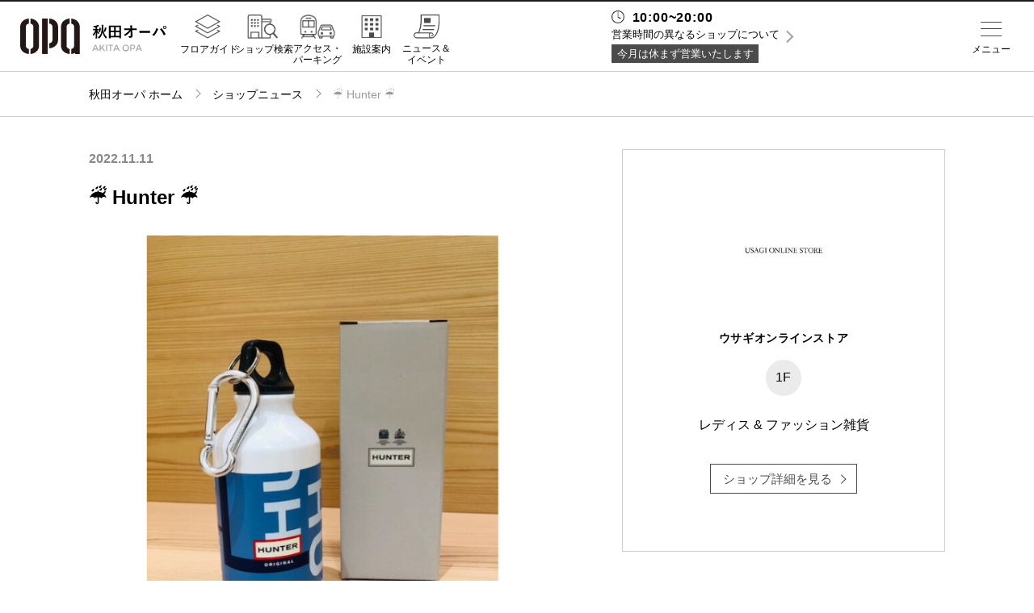

--- FILE ---
content_type: text/html; charset=UTF-8
request_url: https://www.opa-club.com/akita/shop/2233/news/153630
body_size: 58551
content:
<!DOCTYPE html>
<html lang="ja">
<head data-sv="41">
    <meta charset="utf-8">
<meta http-equiv="X-UA-Compatible" content="IE=edge">
<meta name="viewport"
      content="width=device-width,initial-scale=1.0,minimum-scale=1.0,maximum-scale=1.0,user-scalable=no">
<meta name="description" content="秋田オーパのホームページ。秋田オーパのショップのご紹介や各種イベント情報などがご覧いただけます。">
<meta property="og:title" content="秋田オーパ">
<meta property="og:description" content="秋田オーパのホームページ。秋田オーパのショップのご紹介や各種イベント情報などがご覧いただけます。">
<meta property="og:url" content="https://www.opa-club.com/akita">
<meta property="og:locale" content="ja_JP">
<meta property="og:type" content="website">
<meta property="og:site_name" content="オーパ">

<!-- CSRF Token -->
<meta name="csrf-token" content="WbtVVjF3q3KTC224EE6hfKZ97dHd4TFS5Mw0NlNZ">

    <title>☔️ Hunter ☔️ -ショップニュース：秋田オーパ-</title>

    <!-- Global site tag (gtag.js) - Google Analytics -->
<script async src="https://www.googletagmanager.com/gtag/js?id=UA-120130566-3"></script>
<script>
    window.dataLayer = window.dataLayer || [];
    function gtag(){dataLayer.push(arguments);}
    gtag('js', new Date());

    gtag('config', 'UA-120130566-3');
</script>    <link href="https://www.opa-club.com/akita/shop/2233/news/153630" rel="canonical">
<link rel="icon" href="https://www.opa-club.com/_assets/favicon/opa/favicon.ico" type="image/x-icon">
<link rel="apple-touch-icon" href="https://www.opa-club.com/_assets/favicon/opa/apple-touch-icon.png" />
<link rel="stylesheet" href="https://cdnjs.cloudflare.com/ajax/libs/normalize/8.0.0/normalize.min.css">
<link rel="stylesheet" href="/_assets/css/jquery.fs.zoomer.css">
<link rel="stylesheet" href="/_vendor/jq-slick/slick.css?date=1745825401">
<link rel="stylesheet" href="/_assets/css/common.css?date=1763005235">
<link rel="stylesheet" href="https://www.opa-club.com/_assets/css/opa.css?date=20260201015257">
<link rel="stylesheet" href="/_assets/css/lower.css?date=1763005235">
<link rel="stylesheet" href="/_assets/css/general.css?date=1745825400">
<link rel="stylesheet" href="/_vendor/colorBox/colorbox.css?date=1745825401">
<link rel="stylesheet" href="/_assets/css/custom_colorbox.css?date=1745825400">
<link rel="stylesheet" href="https://fonts.googleapis.com/css?family=Montserrat:400,700">
<!-- jQuery -->
<script src="//code.jquery.com/jquery-2.2.4.min.js" integrity="sha256-BbhdlvQf/xTY9gja0Dq3HiwQF8LaCRTXxZKRutelT44="
        crossorigin="anonymous"></script>
<!-- slick -->
<script src="https://cdnjs.cloudflare.com/ajax/libs/slick-carousel/1.9.0/slick.min.js" type="text/javascript"></script>
<!-- zoomer -->
<script src="/_assets/js/jquery.fs.zoomer.js" type="text/javascript"></script>
<!--[if lt IE 9]>
<script src="//cdnjs.cloudflare.com/ajax/libs/html5shiv/3.7.2/html5shiv.min.js"></script>
<script src="//cdnjs.cloudflare.com/ajax/libs/respond.js/1.4.2/respond.min.js"></script>
<![endif]-->
<!-- googleAnalytics code -->
<script type="text/javascript">
</script>
        
    </head>
<body id="top" >

    
            <div class="header-fixed">
    <header class="global">
            <h1><a href="https://www.opa-club.com/akita"><img src="https://www.opa-club.com/_assets/img/akita/logo.svg" alt="秋田オーパ"></a></h1>
            <nav class="header-nav">
                <ul class="global-nav pc">
                    <li class="item one-5 m-floor"><a href="https://www.opa-club.com/akita/floorguide" class="link"><label>フロアガイド</label></a></li>
                    <li class="item one-5 m-search"><a href="https://www.opa-club.com/akita/search" class="link"><label>ショップ検索</label></a></li>
                    <li class="item one-5 m-access"><a href="https://www.opa-club.com/akita/access" class="link"><label>アクセス・<br>パーキング</label></a></li>
                    <li class="item one-5 m-facility"><a href="https://www.opa-club.com/akita/facility" class="link"><label>施設案内</label></a></li>
                    <li class="item one-5 m-news"><a href="https://www.opa-club.com/akita/news-event" class="link"><label>ニュース＆<br>イベント</label></a></li>
                </ul>
            </nav>

    </header>
</div>

<!-- sns icon svg setting -->
<svg class="setting" xmlns="http://www.w3.org/2000/svg">
    <symbol id="i-fb" viewBox="0 0 14.11 30.56"><path d="M3.2,30.56H9.36V15.15h4.29L14.11,10H9.36V7.05c0-1.22.24-1.7,1.42-1.7h3.33V0H9.85C5.27,0,3.2,2,3.2,5.88V10H0v5.22H3.2Z"/></symbol>
</svg>
<svg class="setting" xmlns="http://www.w3.org/2000/svg">
    <symbol id="i-tw" viewBox="0 0 29.55 24.01"><path d="M0,21.29A17.16,17.16,0,0,0,9.29,24c11.25,0,17.61-9.51,17.23-18a12.29,12.29,0,0,0,3-3.14,12.11,12.11,0,0,1-3.48,1A6.07,6.07,0,0,0,28.73.44a12.15,12.15,0,0,1-3.85,1.47A6.07,6.07,0,0,0,14.55,7.44,17.2,17.2,0,0,1,2.06,1.11,6.07,6.07,0,0,0,3.93,9.2a6,6,0,0,1-2.75-.76,6.07,6.07,0,0,0,4.86,6,6.07,6.07,0,0,1-2.74.1A6.07,6.07,0,0,0,9,18.78,12.18,12.18,0,0,1,0,21.29Z"/></symbol>
</svg>
<svg class="setting" xmlns="http://www.w3.org/2000/svg">
    <symbol id="i-insta" viewBox="0 0 30.41 30.41"><path d="M15.2,2.74c4.06,0,4.54,0,6.14.09a8.41,8.41,0,0,1,2.82.52,4.71,4.71,0,0,1,1.75,1.14,4.71,4.71,0,0,1,1.14,1.75,8.42,8.42,0,0,1,.52,2.82c.07,1.6.09,2.08.09,6.14s0,4.54-.09,6.14a8.42,8.42,0,0,1-.52,2.82,5,5,0,0,1-2.89,2.89,8.41,8.41,0,0,1-2.82.52c-1.6.07-2.08.09-6.14.09s-4.54,0-6.14-.09a8.41,8.41,0,0,1-2.82-.52,4.71,4.71,0,0,1-1.75-1.14,4.71,4.71,0,0,1-1.14-1.75,8.41,8.41,0,0,1-.52-2.82c-.07-1.6-.09-2.08-.09-6.14s0-4.54.09-6.14a8.41,8.41,0,0,1,.52-2.82A4.71,4.71,0,0,1,4.49,4.49,4.71,4.71,0,0,1,6.24,3.35a8.41,8.41,0,0,1,2.82-.52c1.6-.07,2.08-.09,6.14-.09M15.2,0c-4.13,0-4.65,0-6.27.09A11.16,11.16,0,0,0,5.24.8,7.45,7.45,0,0,0,2.55,2.55,7.45,7.45,0,0,0,.8,5.24,11.16,11.16,0,0,0,.09,8.94C0,10.56,0,11.07,0,15.2s0,4.65.09,6.27A11.16,11.16,0,0,0,.8,25.16a7.45,7.45,0,0,0,1.75,2.69,7.45,7.45,0,0,0,2.69,1.75,11.16,11.16,0,0,0,3.69.71c1.62.07,2.14.09,6.27.09s4.65,0,6.27-.09a11.16,11.16,0,0,0,3.69-.71,7.77,7.77,0,0,0,4.45-4.45,11.16,11.16,0,0,0,.71-3.69c.07-1.62.09-2.14.09-6.27s0-4.65-.09-6.27a11.16,11.16,0,0,0-.71-3.69,7.45,7.45,0,0,0-1.75-2.69A7.45,7.45,0,0,0,25.16.8,11.16,11.16,0,0,0,21.47.09C19.85,0,19.33,0,15.2,0"/><path class="cls-1" d="M15.2,7.4A7.81,7.81,0,1,0,23,15.2,7.81,7.81,0,0,0,15.2,7.4m0,12.88a5.07,5.07,0,1,1,5.07-5.07,5.07,5.07,0,0,1-5.07,5.07"/><path class="cls-1" d="M25.14,7.09a1.82,1.82,0,1,1-1.82-1.82,1.82,1.82,0,0,1,1.82,1.82"/></symbol>
</svg>
<svg class="setting" xmlns="http://www.w3.org/2000/svg">
  <symbol id="i-x" viewBox="0 0 24 24"><path d="M20.98 3H17.3l-4.13 5.19L9.17 3H3l6.92 9.86L3 21h3.75l4.51-5.66L14.95 21h6.02l-7.18-10.2L20.98 3z"/></symbol>
</svg>
<svg class="setting" xmlns="http://www.w3.org/2000/svg">
    <symbol id="i-tiktok" viewBox="0 0 24 24">
      <path d="M12.75 2h3.6c.19 1.34.91 2.59 2.02 3.38.81.59 1.76.94 2.76 1.03v3.67a7.34 7.34 0 0 1-3.69-.87v5.97c0 2.9-2.36 5.25-5.25 5.25S6.94 18.09 6.94 15.19c0-2.91 2.36-5.27 5.25-5.27.2 0 .39.01.56.03v3.73a1.57 1.57 0 1 0 1.5 1.52V2z"/>
    </symbol>
</svg>
<!-- /sns icon svg setting -->        <div class="wrapper">
        <main>
            <div class="breadcrumbs">
        <ol class="container path">
            <li class="item home"><a class="link" href="https://www.opa-club.com/akita">秋田オーパ ホーム</a></li>
            <li class="item"><a class="link" href="https://www.opa-club.com/akita/shop-news">ショップニュース</a></li>
            <li class="item">☔️ Hunter ☔️</li>
        </ol>
    </div>

            <section class="container shop-news news-detail col-wrap">
        <div class="col-left">
            <div class="meta-info sp">
                <span class="floor">1F</span>
                <span class="category"></span>
                <span class="shop-name">ウサギオンラインストア</span>
            </div>
            <!-- 縦：横=1:1までのロゴの場合
            <h2 class="logo two-5 sp"><img src="//placehold.it/500x500" alt=""></h2> -->
            <!-- 縦：横=1:2までのロゴの場合
            <h2 class="logo three-5 sp"><img src="//placehold.it/575x287" alt=""></h2> -->
            <!-- 縦：横=1:3までのロゴの場合
            <h2 class="logo four-5 sp"><img src="//placehold.it/200x75" alt=""></h2> -->
            <!-- 縦：横=1:3を超えるロゴの場合
            <h2 class="logo sp"><img src="//placehold.it/575x145" alt=""></h2> -->

            <div>
                <article class="detail-post ttl">
                                            <div class="meta-info">
                            <span class="date">2022.11.11</span>
                        </div>
                                        <h2>☔️ Hunter ☔️</h2>
                </article>
            </div>

            
            <section class="slider">
                <div class="slide-banner slide-item">
                    <div class="item">
                                                <img src="https://opa-cms-production.s3.ap-northeast-1.amazonaws.com/content/153630_file_f574c2f2f6849823180c8bf057b59d2a4ed68bf5_thumb.jpg" alt="☔️ Hunter ☔️">
                                            </div>
                                                                <div class="item">
                            <img src="https://opa-cms-production.s3.ap-northeast-1.amazonaws.com/content/153630_sub_e7c1c6c68a9edc54e18ae7104741dd2ef8910284_thumb.jpg" alt="">
                        </div>
                                                        </div>
                <nav class="slide-nav slide-item-nav">
                    <div class="item">
                                                        <img src="https://opa-cms-production.s3.ap-northeast-1.amazonaws.com/content/153630_file_f574c2f2f6849823180c8bf057b59d2a4ed68bf5_thumb.jpg" alt="☔️ Hunter ☔️">
                                                </div>
                                                                <div class="item">
                            <img src="https://opa-cms-production.s3.ap-northeast-1.amazonaws.com/content/153630_sub_e7c1c6c68a9edc54e18ae7104741dd2ef8910284_thumb.jpg" alt="">
                        </div>
                                                        </nav>
            </section>
            <!-- /.slider -->

            <section>
                <article class="detail-post">
                    <div class="text">
                        <p>毎年開催しているHunterが今年も期間限定でオープンしております✨<br />
<br />
Hunter定番のデザインや去年にはなかった新しいデザインのレインブーツやバック、コートなどもご用意しております☔️✨<br />
<br />
そして、明日(11/12)よりノベルティフェアも開催致します✨<br />
税込22,000円以上お買い上げでHunterオリジナルデザインのタンブラーをプレゼント致します🎁<br />
また、金額にかかわらずHunter商品お買上げしていただいた方にもキーホルダーのお渡しを致します🙌🏻<br />
<br />
皆様のご来店お待ちしております💫</p>
                    </div>
                    <div class="tag-search -news">
                        <div class="box-hashtag">
                                                                                                      </div>
                    </div>
                                    </article>
                <nav class="pager">
                                            <a href="https://www.opa-club.com/akita/shop/2233/news/229963" class="prev-link"></a>
                                                                <a href="https://www.opa-club.com/akita/shop/2233/news/153153" class="next-link"></a>
                                    </nav>
            </section>
        </div>

        <div class="col-right">
            <div class="item-detail-information">
                <p class="maxh-fix-img">
                    <img src="https://opa-cms-production.s3.ap-northeast-1.amazonaws.com/shop/2233_logo_4ebdeb170684f062103bbb11adb4ace01d79faaa_thumb.jpg" class="post-img" alt="ウサギオンラインストア">
                </p>
                <h3 class="title">ウサギオンラインストア</h3>
                <span class="floor-number">1F</span>
                <p class="category">レディス &amp; ファッション雑貨</p>
                <a href="https://www.opa-club.com/akita/shop/2233" class="more-white">ショップ詳細を見る</a>
                            </div>
        </div>
    </section>
        <section class="shop-news sub-content">
        <div class="container">
            <ul class="list grid separate">
                                <li class="col shop-news-list one-5-2">
                    <a href="https://www.opa-club.com/akita/shop/2233/news/229963">
                        <img src="https://opa-cms-production.s3.ap-northeast-1.amazonaws.com/content/229963_file_378c6b4598a34975def2015d18a34ec4a939411a_thumb.jpg" class="post-img" alt="ドラえもん meets GELATO PIQUE">
                    </a>
                    <div class="note shop-news-list-note">
                        <h4 class="title"><a href="https://www.opa-club.com/akita/shop/2233/news/229963">ドラえもん meets GELATO PIQUE</a></h4>
                    </div>
                </li>
                                <li class="col shop-news-list one-5-2">
                    <a href="https://www.opa-club.com/akita/shop/2233/news/228507">
                        <img src="https://opa-cms-production.s3.ap-northeast-1.amazonaws.com/content/228507_file_bb1e55a983ab0e3ac3a0d1cab6a468196bd23c93_thumb.jpg" class="post-img" alt="✨🎄♥️USAGI ONLINE STORE Christmas gift♥️🎄✨">
                    </a>
                    <div class="note shop-news-list-note">
                        <h4 class="title"><a href="https://www.opa-club.com/akita/shop/2233/news/228507">✨🎄♥️USAGI ONLINE STORE Christmas gift♥️🎄✨</a></h4>
                    </div>
                </li>
                                <li class="col shop-news-list one-5-2">
                    <a href="https://www.opa-club.com/akita/shop/2233/news/228270">
                        <img src="https://opa-cms-production.s3.ap-northeast-1.amazonaws.com/content/228270_file_ae645bba6540cf80ce9bea961feba6000a80365b_thumb.jpg" class="post-img" alt="✨🎄♥️USAGI ONLINE STORE Christmas gift♥️🎄✨">
                    </a>
                    <div class="note shop-news-list-note">
                        <h4 class="title"><a href="https://www.opa-club.com/akita/shop/2233/news/228270">✨🎄♥️USAGI ONLINE STORE Christmas gift♥️🎄✨</a></h4>
                    </div>
                </li>
                                <li class="col shop-news-list one-5-2">
                    <a href="https://www.opa-club.com/akita/shop/2233/news/227533">
                        <img src="https://opa-cms-production.s3.ap-northeast-1.amazonaws.com/content/227533_file_c790f9b57827411ad12dac3a0ebf16475d3c6e02_thumb.jpg" class="post-img" alt="✨🎄🧸♥️gelato pique holiday correction♥️🧸🎄✨">
                    </a>
                    <div class="note shop-news-list-note">
                        <h4 class="title"><a href="https://www.opa-club.com/akita/shop/2233/news/227533">✨🎄🧸♥️gelato pique holiday correction♥️🧸🎄✨</a></h4>
                    </div>
                </li>
                                <li class="col shop-news-list one-5-2">
                    <a href="https://www.opa-club.com/akita/shop/2233/news/226605">
                        <img src="https://opa-cms-production.s3.ap-northeast-1.amazonaws.com/content/226605_file_9d16a79cb8837ce7beb37ec743929a3c3d8e1fc5_thumb.jpg" class="post-img" alt="♥️🧸🎄✨happy×happy campaign✨🎄🧸♥️">
                    </a>
                    <div class="note shop-news-list-note">
                        <h4 class="title"><a href="https://www.opa-club.com/akita/shop/2233/news/226605">♥️🧸🎄✨happy×happy campaign✨🎄🧸♥️</a></h4>
                    </div>
                </li>
                                <li class="col shop-news-list one-5-2">
                    <a href="https://www.opa-club.com/akita/shop/2233/news/225896">
                        <img src="https://opa-cms-production.s3.ap-northeast-1.amazonaws.com/content/225896_file_d16aed39e4621aebf6c0f6cbcc5df81276aa418a_thumb.jpg" class="post-img" alt="🩷🩵🤍USAGI ONLINE FES 開催🤍🩵🩷">
                    </a>
                    <div class="note shop-news-list-note">
                        <h4 class="title"><a href="https://www.opa-club.com/akita/shop/2233/news/225896">🩷🩵🤍USAGI ONLINE FES 開催🤍🩵🩷</a></h4>
                    </div>
                </li>
                                <li class="col shop-news-list one-5-2">
                    <a href="https://www.opa-club.com/akita/shop/2233/news/223681">
                        <img src="https://opa-cms-production.s3.ap-northeast-1.amazonaws.com/content/223681_file_5b6843d406451432a32c62318df46ef47e4faa52_thumb.jpg" class="post-img" alt="🩵🩵GELATO PIQUE encounters DRAGON QUEST🩵🩵">
                    </a>
                    <div class="note shop-news-list-note">
                        <h4 class="title"><a href="https://www.opa-club.com/akita/shop/2233/news/223681">🩵🩵GELATO PIQUE encounters DRAGON QUEST🩵🩵</a></h4>
                    </div>
                </li>
                                <li class="col shop-news-list one-5-2">
                    <a href="https://www.opa-club.com/akita/shop/2233/news/223651">
                        <img src="https://opa-cms-production.s3.ap-northeast-1.amazonaws.com/content/223651_file_2e1be7e2d048d574949bea7fbe77a323d143ccda_thumb.jpg" class="post-img" alt="✨GELATO PIQUE encounters DRAGON QUEST✨">
                    </a>
                    <div class="note shop-news-list-note">
                        <h4 class="title"><a href="https://www.opa-club.com/akita/shop/2233/news/223651">✨GELATO PIQUE encounters DRAGON QUEST✨</a></h4>
                    </div>
                </li>
                                <li class="col shop-news-list one-5-2">
                    <a href="https://www.opa-club.com/akita/shop/2233/news/222931">
                        <img src="https://opa-cms-production.s3.ap-northeast-1.amazonaws.com/content/222931_file_c1bb69c4907fc7a42a9e9ee02f83de7d857bcb1a_thumb.jpg" class="post-img" alt="LILY BROWN✖️ANNA SUI">
                    </a>
                    <div class="note shop-news-list-note">
                        <h4 class="title"><a href="https://www.opa-club.com/akita/shop/2233/news/222931">LILY BROWN✖️ANNA SUI</a></h4>
                    </div>
                </li>
                                <li class="col shop-news-list one-5-2">
                    <a href="https://www.opa-club.com/akita/shop/2233/news/222920">
                        <img src="https://opa-cms-production.s3.ap-northeast-1.amazonaws.com/content/222920_file_95c0bd3bd77533016a0cf23ab1df1a9c8ef0f4d0_thumb.jpg" class="post-img" alt="FUR FUR">
                    </a>
                    <div class="note shop-news-list-note">
                        <h4 class="title"><a href="https://www.opa-club.com/akita/shop/2233/news/222920">FUR FUR</a></h4>
                    </div>
                </li>
                            </ul>
        </div>
    </section>
    

        
                    <section class="footer-banner container">
        <ul class="list grid">
                            <li class="item one-4-2">
                                            <a class="link" href="https://www.opa-club.com/contents/aeon/?_gl=1*p9btc8*_ga*MzYzMDkzNjIuMTczNTc4NDg4NQ..*_ga_HHMKHBQR12*czE3NDgzOTE0OTgkbzgxJGcxJHQxNzQ4MzkyNTkwJGoxNSRsMCRoMTE5MzQyMjQ2Ng" target="_self">
                            <img src="https://opa-cms-production.s3.ap-northeast-1.amazonaws.com/banner/168_photo_3efbdafbbb01a0e2fad3c418fe9a86867d51595a.jpg" alt="ご出店に関するお問合せ">
                        </a>
                                    </li>
                            <li class="item one-4-2">
                                            <a class="link" href="https://space-media.aeonmall.com/event/buildings/akita-opa/spaces" target="_self">
                            <img src="https://opa-cms-production.s3.ap-northeast-1.amazonaws.com/banner/212_photo_2ae11323fc88ddca8d97c7a02a685d6267c49988.jpg" alt="秋田オーパイベントスペースのご案内">
                        </a>
                                    </li>
                            <li class="item one-4-2">
                                            <a class="link" href="https://northern-happinets.com/" target="_blank">
                            <img src="https://opa-cms-production.s3.ap-northeast-1.amazonaws.com/banner/95_photo_7342c6b6d2439d9a0a7034bfcb952105aa482f01.jpg" alt="秋田オーパは【秋田ノーザンハピネッツ】を応援しています！">
                        </a>
                                    </li>
                            <li class="item one-4-2">
                                            <a class="link" href="https://akita-machiaruki.com/" target="_self">
                            <img src="https://opa-cms-production.s3.ap-northeast-1.amazonaws.com/banner/209_photo_05c80a918b3d0a8659bf8b70aae9f64e4006e028.jpg" alt="アートなまち歩きウェブサイトの開設">
                        </a>
                                    </li>
                            <li class="item one-4-2">
                                            <a class="link" href="https://www.opa-club.com/contents/app/" target="_self">
                            <img src="https://opa-cms-production.s3.ap-northeast-1.amazonaws.com/banner/66_photo_1c95ee768e8b6d4119089380fc6fe2254613257e.jpg" alt="アプリ">
                        </a>
                                    </li>
                            <li class="item one-4-2">
                                            <a class="link" href="https://opa-gr.mallkyujin.jp/contents/TOP/akita" target="_blank">
                            <img src="https://opa-cms-production.s3.ap-northeast-1.amazonaws.com/banner/142_photo_c67112f0d8b1f86d8d1ea5f27125d0acfd19054b.jpg" alt="リクルート">
                        </a>
                                    </li>
                            <li class="item one-4-2">
                                            <a class="link" href="https://aeondoyu.com/" target="_self">
                            <img src="https://opa-cms-production.s3.ap-northeast-1.amazonaws.com/banner/295_photo_97602f3f36587d3db1e1e9bc300a7ce9f0f58a63.jpg" alt="イオン同友店会">
                        </a>
                                    </li>
                    </ul>
    </section>
                </main>
                    <footer class="global">
    <p class="to-top"><a class="link" href="https://www.opa-club.com/akita/shop/2233/news/153630#top">TOP</a></p>
    <div class="container">
        <div class="mall-info">
            <h1><img src="https://www.opa-club.com/_assets/img/akita/logo-w.svg" alt="秋田オーパ"></h1>
            <section class="info-guide sp">
    <div class="container">
    <p class="ttl-opening sp">営業時間</p>

                    <dl class="info">
                <dt class="heading regular-time">10:00~20:00</dt>
                <dd class="exception pc">営業時間の異なるショップについて</dd>
            </dl>
            <ul class="info-detail-footer">
                <li class="closing">今月は休まず営業いたします</li>

                <li class="btn irregular"><span class="open">営業時間の異なるショップについて</span></li>
                <li class="info-panel">
                    <div class="irregular-times">
                                                    <dl>
                                <dt>B1F サイゼリヤ</dt>
                                <dd class="shop-time"><a href="https://www.opa-club.com/akita/shop/5795">詳しくはこちら</a></dd>
                            </dl>
                                                    <dl>
                                <dt>1F　ナガハマコーヒー</dt>
                                <dd class="shop-time"><a href="https://www.opa-club.com/akita/shop/2235">詳しくはこちら</a></dd>
                            </dl>
                                                    <dl>
                                <dt>2F　カフェ&amp;バー　プロント</dt>
                                <dd class="shop-time"><a href="https://www.opa-club.com/akita/shop/2252">詳しくはこちら</a></dd>
                            </dl>
                                                    <dl>
                                <dt>2F セルフ写真館フォトリズム♪ by iwataphoto</dt>
                                <dd class="shop-time"><a href="https://www.opa-club.com/akita/shop/5740">詳しくはこちら</a></dd>
                            </dl>
                                                    <dl>
                                <dt>7F　EISUグループ</dt>
                                <dd class="shop-time"><a href="https://www.opa-club.com/akita/shop/2279">詳しくはこちら</a></dd>
                            </dl>
                                                    <dl>
                                <dt>7F　湘南美容クリニック</dt>
                                <dd class="shop-time"><a href="https://www.opa-club.com/akita/shop/6027">詳しくはこちら</a></dd>
                            </dl>
                                                    <dl>
                                <dt>8F　カーブス</dt>
                                <dd class="shop-time"><a href="https://www.opa-club.com/akita/shop/2283">詳しくはこちら</a></dd>
                            </dl>
                                                    <dl>
                                <dt>8F　メンズクリア</dt>
                                <dd class="shop-time"><a href="https://www.opa-club.com/akita/shop/4851">詳しくはこちら</a></dd>
                            </dl>
                                                    <dl>
                                <dt>8F　銀座ダイヤモンドシライシ　/　エクセルコダイヤモンド</dt>
                                <dd class="shop-time"><a href="https://www.opa-club.com/akita/shop/6522">詳しくはこちら</a></dd>
                            </dl>
                                            </div>
                    <div class="control">
                        <button name="" class="btn close">閉じる</button>
                    </div>
                </li>

            </ul>
            </div>
    <!-- /.container -->

</section>
<!-- /.info-guide -->            <p class="address">〒010-0874 秋田県秋田市 千秋久保田町4-2<br>
                TEL:<a href="tel:018-838-7733" class="tel">018-838-7733</a></p>
            <ul class="sns list">
                                                <!-- <li class="icon">
                    <a class="link" href="https://twitter.com/opa_akita" target="_blank">
                        <svg class="i-tw"><title>twitter</title><use xlink:href="#i-tw"></use></svg>
                    </a>
                </li> -->
                <li class="icon">
                    <a class="link" href="https://twitter.com/opa_akita" target="_blank">
                        <svg class="i-x"><title>X</title><use xlink:href="#i-x"></use></svg>
                    </a>
                </li>
                                                <li class="icon">
                    <a class="link" href="https://www.instagram.com/opa_akita/" target="_blank">
                        <svg class="i-insta"><title>instagram</title><use xlink:href="#i-insta"></use></svg>
                    </a>
                </li>
                            </ul>
        </div>
        <!-- /.mall-info -->

        <nav class="footer-nav">
            <ul class="list">
                <li class="item"><a class="link" href="https://www.opa-club.com/akita">秋田オーパトップ</a></li>
                <li class="item"><a class="link" href="https://www.opa-club.com/akita/floorguide">フロアガイド</a></li>
                <li class="item"><a class="link" href="https://www.opa-club.com/akita/search?category=3">レストラン＆カフェ</a></li>
                <li class="item"><a class="link" href="https://www.opa-club.com/akita/search">ショップ検索</a></li>
                <li class="item"><a class="link" href="https://www.opa-club.com/akita/access">アクセス・パーキング</a></li>
                <li class="item"><a class="link" href="https://www.opa-club.com/akita/facility">施設案内</a></li>
                <li class="item"><a class="link" href="https://www.opa-club.com/akita/shop-news">ショップニュース</a></li>
                <li class="item"><a class="link" href="https://www.opa-club.com/akita/news-event">ニュース＆イベント</a></li>
                <li class="item"><a class="link" href="https://www.opa-club.com/akita/news-event/specials">特集</a></li>
                <li class="item"><a class="link" href="https://opa-gr.mallkyujin.jp/contents/TOP/akita/" target="_blank">リクルート</a></li>
                <li class="item  li-faq  "><a class="link" href="https://www.opa-club.com/akita/faq">よくあるご質問</a></li>
                <li class="item"><a class="link" href="https://www.aeonmall.com" target="_blank">企業情報</a></li>
                <li class="item li-contact"><a class="link" href="https://www.opa-club.com/akita/contact">お問い合わせ</a></li>
                <li class="item"><a class="link" href="https://www.aeonmall.com/static/detail/privacy" target="_blank">プライバシーポリシー</a></li>
                <li class="item"><a class="link" href="https://www.opa-club.com/all/info/attention" target="_blank">利用規約</a></li>
                <li class="item"><a class="link" href="https://www.aeonmall.com/static/detail/socialmedia2" target="_blank">ソーシャルメディアについて</a></li>
            </ul>
        </nav>

        <p class="copy">Copyright © OPA co.,ltd All rights reserved.</p>

    </div>
    <!-- /.container -->

</footer>
            </div>

            <div class="layer">
    <div class="drawer menu">
        <div class="inner">
            <div class="btn opa-trigger pc">全国のオーパ</div>

            <section class="info-guide sp">
    <div class="container">

               
            <dl class="info">
                <dt class="heading regular-time">10:00~20:00</dt>
                <dd class="exception pc">営業時間の異なるショップについて</dd>
            </dl>
            <ul class="info-detail">
                <li class="closing">今月は休まず営業いたします</li>

                <li class="btn irregular"><span class="open">営業時間の異なるショップ</span></li>
                <li class="info-panel">
                    <div class="irregular-times">
                                                    <dl>
                                <dt>B1F サイゼリヤ</dt>
                                <dd class="shop-time"><a href="https://www.opa-club.com/akita/shop/5795">詳しくはこちら</a></dd>
                            </dl>
                                                    <dl>
                                <dt>1F　ナガハマコーヒー</dt>
                                <dd class="shop-time"><a href="https://www.opa-club.com/akita/shop/2235">詳しくはこちら</a></dd>
                            </dl>
                                                    <dl>
                                <dt>2F　カフェ&amp;バー　プロント</dt>
                                <dd class="shop-time"><a href="https://www.opa-club.com/akita/shop/2252">詳しくはこちら</a></dd>
                            </dl>
                                                    <dl>
                                <dt>2F セルフ写真館フォトリズム♪ by iwataphoto</dt>
                                <dd class="shop-time"><a href="https://www.opa-club.com/akita/shop/5740">詳しくはこちら</a></dd>
                            </dl>
                                                    <dl>
                                <dt>7F　EISUグループ</dt>
                                <dd class="shop-time"><a href="https://www.opa-club.com/akita/shop/2279">詳しくはこちら</a></dd>
                            </dl>
                                                    <dl>
                                <dt>7F　湘南美容クリニック</dt>
                                <dd class="shop-time"><a href="https://www.opa-club.com/akita/shop/6027">詳しくはこちら</a></dd>
                            </dl>
                                                    <dl>
                                <dt>8F　カーブス</dt>
                                <dd class="shop-time"><a href="https://www.opa-club.com/akita/shop/2283">詳しくはこちら</a></dd>
                            </dl>
                                                    <dl>
                                <dt>8F　メンズクリア</dt>
                                <dd class="shop-time"><a href="https://www.opa-club.com/akita/shop/4851">詳しくはこちら</a></dd>
                            </dl>
                                                    <dl>
                                <dt>8F　銀座ダイヤモンドシライシ　/　エクセルコダイヤモンド</dt>
                                <dd class="shop-time"><a href="https://www.opa-club.com/akita/shop/6522">詳しくはこちら</a></dd>
                            </dl>
                                            </div>
                    <div class="control">
                        <button name="" class="btn close">閉じる</button>
                    </div>
                </li>

            </ul>
            </div>
    <!-- /.container -->

</section>
<!-- /.info-guide -->            <ul class="primary -iconmenu">

    <!-- SP menu -->
    <li class="item m-floor sp"><a href="https://www.opa-club.com/akita/floorguide" class="link">フロアガイド</a></li>
    <li class="item m-search sp"><a href="https://www.opa-club.com/akita/search" class="link">ショップ検索</a></li>
    <li class="item m-restaurant sp"><a href="https://www.opa-club.com/akita/search?category=3" class="link">レストラン＆カフェ</a></li>
    <li class="item m-facility sp"><a href="https://www.opa-club.com/akita/facility" class="link">施設案内</a></li>
    <li class="item m-access sp"><a href="https://www.opa-club.com/akita/access" class="link">アクセス・パーキング</a></li>
    <li class="item m-recruit sp"><a href="https://opa-gr.mallkyujin.jp/contents/TOP/akita/" class="link" target="_blank">スタッフ募集</a></li>
    <li class="item m-tel sp"><a class="link telbtn">電話でお問い合わせ</a>
      <div class="tel-accordion">
        <p>商品の取り扱いやショップに関するお問い合わせについては直接ショップにお問い合わせください。</p>
        <a href="tel:018-838-7733" class="tel">電話をかける</a>
      </div>
    </li>
    <!-- <li class="item m-service sp"><a href="https://www.opa-club.com/akita/search?category=6" class="link">サービス<br>その他</a></li>
    <li class="item m-news sp"><a href="https://www.opa-club.com/akita/news-event" class="link">ニュース＆<br>イベント</a></li>
    <li class="item m-shop-news sp"><a href="https://www.opa-club.com/akita/shop-news" class="link">ショップ<br>ニュース</a></li>
    <li class="item m-mens sp"><a href="https://www.opa-club.com/akita/search?category=2" class="link">メンズ</a></li>
    <li class="item m-ladies sp"><a href="https://www.opa-club.com/akita/search?category=1" class="link">レディース</a></li> -->
   
    <!-- <li class="sp head-btn"><div class="more"><a href="https://www.opa-club.com/akita/search?category" class="btn -type02">すべてのカテゴリから探す</a></div></li> -->
   
    <!-- PC menu -->
    <li class="item m-home pc"><a href="https://www.opa-club.com/akita" class="link">ホーム</a></li>
    <li class="item m-floor pc"><a href="https://www.opa-club.com/akita/floorguide" class="link">フロアガイド</a></li>
    <li class="item m-restaurant pc"><a href="https://www.opa-club.com/akita/search?category=3" class="link">レストラン<br>＆カフェ</a></li>
    <li class="item m-search pc"><a href="https://www.opa-club.com/akita/search" class="link">ショップ検索</a></li>
    <li class="item m-access pc"><a href="https://www.opa-club.com/akita/access" class="link">アクセス・<br>パーキング</a></li>
    <li class="item m-facility pc"><a href="https://www.opa-club.com/akita/facility" class="link">施設案内</a></li>
    <li class="item m-shop-news pc"><a href="https://www.opa-club.com/akita/shop-news" class="link">ショップ<br>ニュース</a></li>
    <li class="item m-news pc"><a href="https://www.opa-club.com/akita/news-event" class="link">ニュース＆<br>イベント</a></li>
    <li class="item m-special pc"><a href="https://www.opa-club.com/akita/news-event/specials" class="link">特集</a></li>
    <li class="item m-recruit pc"><a href="https://opa-gr.mallkyujin.jp/contents/TOP/akita/" class="link" target="_blank">リクルート</a></li>
</ul>

<div class="header-sns sp">
    <p class="ttl">公式SNS</p>
    <ul class="sns list">
                            <li class="icon">
                <a class="link -tw" href="https://twitter.com/opa_akita" target="_blank">
                </a>
            </li>
                            <li class="icon">
                <a class="link -insta" href="https://www.instagram.com/opa_akita/" target="_blank">
                </a>
            </li>
            </ul>
</div>
<!-- /.mall-info -->


<!-- 電話ボタン表示用アコーディオン -->
<script>
    $(function () {
    $(".telbtn").on("click", function () {
        $(this).next().slideToggle(300);
        $(this).toggleClass("open", 300);
    });
    });
</script>
            <ul class="secondary">
    <!-- <li class="item  li-faq  "><a href="https://www.opa-club.com/akita/faq" class="link">よくあるご質問</a></li> -->
    <li class="item"><a href="https://www.aeonmall.com" class="link -left" target="_blank">企業情報</a></li>
    <li class="item"><a href="https://www.opa-club.com/akita/contact" class="link">お問い合わせ</a></li>
    <li class="item -border"><a href="https://www.aeonmall.com/static/detail/privacy" class="link -left" target="_blank">プライバシーポリシー</a></li>
    <li class="item -border"><a href="https://www.opa-club.com/all/info/attention" class="link">利用規約</a></li>
    <li class="item -long"><a class="link" href="https://www.aeonmall.com/static/detail/socialmedia2" target="_blank">ソーシャルメディアについて</a></li>
</ul>

            <div class="groups pc-off">
                <div class="btn close pc"><span></span></div>
                <div class="opa-group opa-malls">
                    <h2 class="heading">全国のオーパ</h2>
                    <nav class="facilities">
                        <ul class="clearfix">
                                                            <li class="item mall mall-opa"><a class="link" href="https://www.opa-club.com/akita"><span class="name">秋田オーパ</span><span class="en-name">AKITA OPA</span></a></li>
                                                            <li class="item mall mall-opa"><a class="link" href="https://www.opa-club.com/mito"><span class="name">水戸オーパ</span><span class="en-name">MITO OPA</span></a></li>
                                                            <li class="item mall mall-opa"><a class="link" href="https://www.opa-club.com/takasaki"><span class="name">高崎オーパ</span><span class="en-name">TAKASAKI OPA</span></a></li>
                                                            <li class="item mall mall-opa"><a class="link" href="https://www.opa-club.com/hachioji"><span class="name">八王子オーパ</span><span class="en-name">HACHIOJI OPA</span></a></li>
                                                            <li class="item mall mall-opa"><a class="link" href="https://www.opa-club.com/shinyurigaoka"><span class="name">新百合丘オーパ</span><span class="en-name">SHINYURIGAOKA OPA</span></a></li>
                                                            <li class="item mall mall-opa"><a class="link" href="https://www.opa-club.com/fujisawa"><span class="name">湘南藤沢オーパ</span><span class="en-name">SHONAN FUJISAWA OPA</span></a></li>
                                                            <li class="item mall mall-opa"><a class="link" href="https://www.opa-club.com/nagoyamozo"><span class="name">名古屋mozoオーパ</span><span class="en-name">NAGOYA MOZO OPA</span></a></li>
                                                            <li class="item mall mall-opa"><a class="link" href="https://www.opa-club.com/shinsaibashi"><span class="name">心斎橋オーパ</span><span class="en-name">SHINSAIBASHI OPA</span></a></li>
                                                            <li class="item mall mall-opa"><a class="link" href="https://www.opa-club.com/sannomiya1"><span class="name">三宮オーパ</span><span class="en-name">SANNOMIYA OPA</span></a></li>
                                                            <li class="item mall mall-opa opa2"><a class="link" href="https://www.opa-club.com/sannomiya2"><span class="name">三宮オーパ２</span><span class="en-name">SANNOMIYA OPA2</span></a></li>
                                                            <li class="item mall mall-opa"><a class="link" href="https://www.opa-club.com/canalcity"><span class="name">キャナルシティオーパ</span><span class="en-name">CANALCITY OPA</span></a></li>
                                                            <li class="item mall mall-opa"><a class="link" href="https://www.opa-club.com/oita"><span class="name">大分オーパ</span><span class="en-name">OITA OPA</span></a></li>
                                                            <li class="item mall mall-opa"><a class="link" href="https://www.opa-club.com/naha"><span class="name">那覇オーパ</span><span class="en-name">NAHA OPA</span></a></li>
                                                            <li class="item mall mall-opa opa-before"><a class="link" href="https://www.opa-club.com/seiseki"><span class="name">聖蹟桜ヶ丘オーパ</span><span class="en-name">SEISEKISAKURAGAOKA OPA</span></a></li>
                                                            <li class="item mall mall-opa"><a class="link" href="https://www.opa-club.com/kawaramachi"><span class="name">河原町オーパ</span><span class="en-name">KAWARAMACHI OPA</span></a></li>
                                                        <li class="item all-top"><a class="link" href="https://www.opa-club.com"><span class="name">オーパ総合TOP</span></a></li>
                        </ul>
                    </nav>
                </div>

                <div class="opa-group vivre-malls">
                    <h2 class="heading">全国のビブレ</h2>
                    <nav class="facilities">
                        <ul class="clearfix">
                                                            <li class="item mall mall-vivre"><a class="link" href="https://www.vivre-shop.jp/yokohama"><span class="name">横浜ビブレ</span><span class="en-name">YOKOHAMA VIVRE</span></a></li>
                                                            <li class="item mall mall-vivre"><a class="link" href="https://www.vivre-shop.jp/akashi"><span class="name">明石ビブレ</span><span class="en-name">AKASHI VIVRE</span></a></li>
                                                        <li class="item all-top"><a class="link" href="https://www.vivre-shop.jp"><span class="name">ビブレ総合TOP</span></a></li>
                        </ul>
                    </nav>
                </div>

                <div class="opa-group forus-malls">
                    <h2 class="heading">全国のフォーラス</h2>
                    <nav class="facilities">
                        <ul class="clearfix">
                                                            <li class="item mall mall-forus"><a class="link" href="https://www.forus.co.jp/sendai"><span class="name">仙台フォーラス</span><span class="en-name">SENDAI FORUS</span></a></li>
                                                            <li class="item mall mall-forus"><a class="link" href="https://www.forus.co.jp/kanazawa"><span class="name">金沢フォーラス</span><span class="en-name">KANAZAWA FORUS</span></a></li>
                                                        <li class="item all-top"><a class="link" href="https://www.forus.co.jp"><span class="name">フォーラス総合TOP</span></a></li>
                        </ul>
                    </nav>
                </div>

                

            </div>
            <!-- /.groups -->

        </div>
        <!-- /.inner -->

    </div>
    <!-- /.drawer.menu -->

    <div class="drawer search sp">
        <div class="inner">

            <section class="header-inner">

               <div class="btns-search">

                <div class="accordion-search">
                    <div class="accordion-container">
                        <div class="accordion-item">

                            <div class="search-btn -accordion">カテゴリで探す</div>
                            <div class="accordion-content category-search">
                                <ul class="list grid">
                                    <li class="col c-ladies"><a href="https://www.opa-club.com/akita/search?category=1" class="link"><label><br>レディース</label></a></li>
                                    <li class="col c-mens"><a href="https://www.opa-club.com/akita/search?category=2" class="link"><label><br>メンズ</label></a></li>
                                    <li class="col c-restaurant"><a href="https://www.opa-club.com/akita/search?category=3" class="link"><label>レストラン<br>カフェ</label></a></li>
                                    <li class="col c-goods"><a href="https://www.opa-club.com/akita/search?category=4" class="link"><label>ファッション<br>雑貨</label></a></li>
                                    <li class="col c-interior"><a href="https://www.opa-club.com/akita/search?category=8" class="link"><label>インテリア<br>雑貨</label></a></li>
                                    <li class="col c-service"><a href="https://www.opa-club.com/akita/search?category=6" class="link"><label>サービス<br>その他</label></a></li>
                                </ul>
                        
                                <div class="more"><a href="https://www.opa-club.com/akita/search?category" class="btn -type02">全カテゴリを見る</a></div>

                            </div>
                            <!--/.accordion-content-->
                        </div>
                        <!-- /.accordion-item -->
                    </div>
                    <!-- /.accordion-container -->
                    </div>
                    <!-- .accordion -->

                    <div><a href="https://www.opa-club.com/akita/search" class="search-btn">頭文字から店舗を探す</a></div>
                    <div><a href="https://www.opa-club.com/akita/search?floor" class="search-btn">フロアから店舗を探す</a></div>
               </div>

                <div class="keyword-search">
                    <h3 class="mb-1rem">フリーワードで探す</h3>
                    <form action="https://www.opa-club.com/akita/search">
                       
                        <label class="" for="keyword_search"></label>
                        <input id="keyword_search" type="text" name="keyword" placeholder="ショップ・ブランド名検索">
                        <div class="more"><button class="btn -type02"><p>検 索</p></button></div>
                
                    </form>
                </div>
                <!-- /.keyword-search -->

                <!-- <div class="hashtag-search">
                    <h3 class="mb-1rem">人気のキーワードから探す</h3>
                    <ul>
                        <li><a href="">#テイクアウト</a></li>
                        <li><a href="">#おすすめメニュー</a></li>
                        <li><a href="">#モーニング</a></li>
                        <li><a href="">#ランチ</a></li>
                        <li><a href="">#ディナー</a></li>
                    </ul>
                </div> -->

                <div class="floor-search">
                    <h3>フロアで探す</h3>
                    <nav>
                        <ul class="list">
                            <li class="building"><span class="title"></span>
                                <ul>
                                                                            <li class="item">
                                            <a href="https://www.opa-club.com/akita/search?floor=9" class="link">
                                                <div class="floor">8F</div>
                                                <div class="name">BEAUTY</div>
                                            </a>
                                        </li>
                                                                            <li class="item">
                                            <a href="https://www.opa-club.com/akita/search?floor=8" class="link">
                                                <div class="floor">7F</div>
                                                <div class="name">SERVICE/SCHOOL</div>
                                            </a>
                                        </li>
                                                                            <li class="item">
                                            <a href="https://www.opa-club.com/akita/search?floor=7" class="link">
                                                <div class="floor">6F</div>
                                                <div class="name">JUNKDO</div>
                                            </a>
                                        </li>
                                                                            <li class="item">
                                            <a href="https://www.opa-club.com/akita/search?floor=6" class="link">
                                                <div class="floor">5F</div>
                                                <div class="name">LIFESTYLE/AMUSEMENT</div>
                                            </a>
                                        </li>
                                                                            <li class="item">
                                            <a href="https://www.opa-club.com/akita/search?floor=5" class="link">
                                                <div class="floor">4F</div>
                                                <div class="name">LADIES FASHION / MEN&#039;S FASHION / GOODS</div>
                                            </a>
                                        </li>
                                                                            <li class="item">
                                            <a href="https://www.opa-club.com/akita/search?floor=4" class="link">
                                                <div class="floor">3F</div>
                                                <div class="name">H&amp;M</div>
                                            </a>
                                        </li>
                                                                            <li class="item">
                                            <a href="https://www.opa-club.com/akita/search?floor=3" class="link">
                                                <div class="floor">2F</div>
                                                <div class="name">LADIES FASHION  / GOODS / COSMETICS / CAFE</div>
                                            </a>
                                        </li>
                                                                            <li class="item">
                                            <a href="https://www.opa-club.com/akita/search?floor=2" class="link">
                                                <div class="floor">1F</div>
                                                <div class="name">LADIES FASHION / MEN&#039;S FASHION / GOODS / COSMETICS / CAFE</div>
                                            </a>
                                        </li>
                                                                            <li class="item">
                                            <a href="https://www.opa-club.com/akita/search?floor=1" class="link">
                                                <div class="floor">B1F</div>
                                                <div class="name">GOODS / RESTAURANT</div>
                                            </a>
                                        </li>
                                                                    </ul>
                            </li>
                        </ul>
                    </nav>
                    <!-- <div class="more"><a href="https://www.opa-club.com/akita/search?keyword"  class="btn -type02">全てのショップを見る</a> -->

                    <a class="search-inner-btn sp" id="search_trigger"><span>✕ 閉じる</span></a>

                </div>

            </section>
            <!-- .header-inner -->

        </div>
        <!-- /.inner -->

    </div>
    <!-- /.drawer.search -->

</div>
<!-- /.layer -->

<div class="header-nav switch">
    <a class="search-trigger close" id="search_trigger"><span></span><span><img src="https://www.opa-club.com/_assets/img/header-icon01.png" alt="ショップ検索"></span><span></span></a>
    <a class="menu-trigger close" id="menu_trigger"><span></span><span></span><span></span><label>メニュー</label></a>
</div>

<div class="control foreign">
    <div class="language" id="google_translate_element"></div>
    <script type="text/javascript">
        function googleTranslateElementInit() {
            new google.translate.TranslateElement({pageLanguage: 'ja', includedLanguages: 'en,ja,ko,th,zh-CN,zh-TW', layout: google.translate.TranslateElement.InlineLayout.SIMPLE, multilanguagePage: true, gaTrack: true, gaId: 'UA-2115922-1'}, 'google_translate_element');
        }
    </script><script type="text/javascript" src="//translate.google.com/translate_a/element.js?cb=googleTranslateElementInit"></script>
</div>

<!-- アコーディオン -->
<script>
	$(function () {
    // タイトルをクリックすると
    $(".search-btn.-accordion").on("click", function () {
        // クリックした次の要素(コンテンツ)を開閉
        $(this).next().slideToggle(300);
        // タイトルにopenクラスを付け外しして矢印の向きを変更
        $(this).toggleClass("open", 300);
    });
    });
</script>                <script src="/_assets/js/common.js?date=1745825400"></script>
<script src="/_assets/js/browserLanguage.js?date=1745825400"></script>
<script src="https://www.opa-club.com/_vendor/jq-slick/slick.min.js"></script>
<script src="https://www.opa-club.com/_vendor/colorBox/jquery.colorbox.js"></script>

<script>
    //モーダル動画再生
    $(function() {
        $("[target='modal']").colorbox({
            iframe :true,
            opacity: 0.7,
        },function () {
            if($('#colorbox #cboxLoadedContent').find('.closeBtn').length == 0) {
                $('#colorbox #cboxLoadedContent').prepend('<div class="closeBtn"><a href="javascript:videoplayer.close();"><img src="https://www.opa-club.com/_assets/img/close_off.png"></a></div>');
                $('.closeBtn').click(function () {
                    parent.$.colorbox.close();
                });
                $('#cboxWrapper').click(function (e) {
                    if($(e.target).is('iframe')) return;
                    parent.$.colorbox.close();
                })
            }
        });
    });
</script>        <script>
    $("header").addClass("");
</script>        <script>
    //slickスライダー
    $(function() {
        $('.slide-item').slick({
            infinite: true,
            slidesToShow: 1,
            slidesToScroll: 1,
            arrows: false,
            //autoplay: true,
            //autoplaySpeed: 5000,
            asNavFor: '.slide-item-nav',
            responsive: [
                {
                    breakpoint: 768,
                    settings: {
                        dots: true,
                        arrows: true,
                        centerMode: true,
                        centerPadding: '0px',
                        slidesToShow: 1
                    }
                }
            ]
        });
        $('.slide-item-nav').slick({
            infinite: false,
            slidesToShow: 7,
            slidesToScroll: 1,
            arrows: false,
            asNavFor: '.slide-item', //スライダー本体のクラス名
            focusOnSelect: true,
            responsive: [
                {
                    breakpoint: 768,
                    settings: {
                        slidesToShow: 4.6,
                    }
                }
            ]
        });
    });
</script>

    
    
</body>
</html>


--- FILE ---
content_type: image/svg+xml
request_url: https://www.opa-club.com/_assets/img/akita/logo.svg
body_size: 6771
content:
<svg xmlns="http://www.w3.org/2000/svg" viewBox="0 0 222.26 54"><defs><style>.cls-1{fill:#a9a9a9;}.cls-2{fill:#231815;}</style></defs><title>logo</title><g id="レイヤー_2" data-name="レイヤー 2"><g id="レイヤー_1-2" data-name="レイヤー 1"><path class="cls-1" d="M112.09,47.18l-.92,2.16h-1.68l4.22-9.56h1.65l4.18,9.56h-1.72l-.91-2.16Zm2.4-5.68-1.8,4.25h3.61Z"/><path class="cls-1" d="M124.06,45.12l-1.62,1.79v2.43h-1.61V39.78h1.61v4.94L127,39.78h1.9l-3.7,4.08,3.95,5.48H127.2Z"/><path class="cls-1" d="M130.63,49.34V39.78h1.61v9.56Z"/><path class="cls-1" d="M138.25,41.22v8.11h-1.61V41.22h-3V39.78h7.66v1.45Z"/><path class="cls-1" d="M144,47.18l-.92,2.16h-1.68l4.22-9.56h1.65l4.18,9.56h-1.72l-.91-2.16Zm2.4-5.68-1.8,4.25h3.61Z"/><path class="cls-1" d="M165.62,44.56a5.07,5.07,0,1,1-5.07-4.82A4.89,4.89,0,0,1,165.62,44.56Zm-8.49,0a3.43,3.43,0,0,0,3.44,3.4,3.39,3.39,0,1,0-3.44-3.4Z"/><path class="cls-1" d="M171.15,39.78c2.4,0,3.78,1.19,3.78,3.26s-1.38,3.41-3.78,3.41H169v2.88h-1.61V39.78ZM169,45h2.13c1.48,0,2.31-.63,2.31-1.93s-.83-1.86-2.31-1.86H169Z"/><path class="cls-1" d="M177.89,47.18,177,49.34H175.3l4.22-9.56h1.65l4.18,9.56h-1.72l-.91-2.16Zm2.4-5.68-1.8,4.25h3.61Z"/><path class="cls-2" d="M4.56,3.21A12,12,0,0,0,1.26,7.27,12.3,12.3,0,0,0,0,12.94V41A12.24,12.24,0,0,0,1.26,46.7a12.1,12.1,0,0,0,3.31,4,14.69,14.69,0,0,0,4.61,2.42,16.89,16.89,0,0,0,4.09.78V46.29a6.3,6.3,0,0,1-3-1.23A4.78,4.78,0,0,1,8.54,41v-28a4.78,4.78,0,0,1,1.72-4.07,6.31,6.31,0,0,1,3-1.23V0A17,17,0,0,0,9.17.78,14.74,14.74,0,0,0,4.56,3.21"/><path class="cls-2" d="M24.08,3.21A14.77,14.77,0,0,0,19.47.78,17,17,0,0,0,15.75,0V7.71a6.27,6.27,0,0,1,2.64,1.17,4.78,4.78,0,0,1,1.72,4.07V41a4.78,4.78,0,0,1-1.72,4.07,6.26,6.26,0,0,1-2.64,1.17v7.68a17,17,0,0,0,3.72-.76,14.72,14.72,0,0,0,4.61-2.42,12.12,12.12,0,0,0,3.31-4A12.24,12.24,0,0,0,28.64,41v-28a12.3,12.3,0,0,0-1.26-5.67,12,12,0,0,0-3.31-4.07"/><path class="cls-2" d="M53.07,3.21A14.69,14.69,0,0,0,48.46.78,16.93,16.93,0,0,0,44.37,0V7.65a6.29,6.29,0,0,1,3,1.23,4.78,4.78,0,0,1,1.72,4.07V32.29a4.78,4.78,0,0,1-1.72,4.07,6.31,6.31,0,0,1-3,1.23v7.64a16.94,16.94,0,0,0,4.09-.78A14.75,14.75,0,0,0,53.07,42,12,12,0,0,0,56.38,38a12.3,12.3,0,0,0,1.26-5.67V12.94a12.24,12.24,0,0,0-1.26-5.71,12.1,12.1,0,0,0-3.31-4"/><path class="cls-2" d="M66.52,3.21a12,12,0,0,0-3.31,4.07A12.3,12.3,0,0,0,62,12.94V41a12.24,12.24,0,0,0,1.26,5.71,12.1,12.1,0,0,0,3.31,4,14.69,14.69,0,0,0,4.61,2.42,16.9,16.9,0,0,0,4.09.78V46.29a6.3,6.3,0,0,1-3-1.23A4.78,4.78,0,0,1,70.5,41v-28a4.78,4.78,0,0,1,1.72-4.07,6.31,6.31,0,0,1,3-1.23V0a17,17,0,0,0-4.09.78,14.74,14.74,0,0,0-4.61,2.42"/><path class="cls-2" d="M89.34,7.27A12,12,0,0,0,86,3.21,14.77,14.77,0,0,0,81.43.78,17,17,0,0,0,77.7,0V7.71a6.27,6.27,0,0,1,2.64,1.17,4.78,4.78,0,0,1,1.72,4.07V41a4.78,4.78,0,0,1-1.72,4.07,6.27,6.27,0,0,1-2.64,1.17v7.68a17,17,0,0,0,3.73-.76,15.21,15.21,0,0,0,2.08-.84V54h7.1V12.94a12.3,12.3,0,0,0-1.26-5.67"/><rect class="cls-2" x="33.31" width="8.55" height="53.91"/><path d="M113.54,15.84h1.13V13.11q-1,.25-2.08.42l-.46.06a.31.31,0,0,1-.29-.16,3.19,3.19,0,0,1-.21-.47,3.73,3.73,0,0,0-.77-1.28,25.19,25.19,0,0,0,6.42-1.55,4.56,4.56,0,0,0,1.06-.63,12.2,12.2,0,0,1,1.61,1.44.66.66,0,0,1,.18.42q0,.27-.4.31a4.39,4.39,0,0,0-.84.23q-.7.29-1.94.68v3.29h.18l2.41-.06a.35.35,0,0,1,.23,0,.41.41,0,0,1,0,.21v1.64c0,.13,0,.2,0,.23a.42.42,0,0,1-.21,0l-2.41,0a14.05,14.05,0,0,0,3,4,8.76,8.76,0,0,0-.89,1.59q-.14.37-.28.37t-.4-.35a13.86,13.86,0,0,1-1.64-3q0,3.56.09,7.13,0,.62.06,2c0,.38,0,.6,0,.68s0,.19,0,.21a.39.39,0,0,1-.2,0h-2c-.12,0-.19,0-.21,0a.39.39,0,0,1,0-.2q.16-3.25.18-9.49a18.79,18.79,0,0,1-2.83,5.2c-.17.22-.3.33-.4.33s-.18-.14-.29-.42a7.22,7.22,0,0,0-.88-1.8,17.45,17.45,0,0,0,3.89-6.23h-.69l-2.55,0c-.15,0-.23-.09-.23-.26V16c0-.17.08-.26.23-.26Zm12.93-5.4a11.67,11.67,0,0,0-.14,2.18q0,.71,0,2.47a26.3,26.3,0,0,0,1.69,8,13.72,13.72,0,0,0,4,5.25,5.29,5.29,0,0,0-1.28,1.62c-.16.29-.29.44-.38.44s-.25-.11-.46-.33a17.23,17.23,0,0,1-4.57-9.46,18.56,18.56,0,0,1-.95,3.66,14.83,14.83,0,0,1-4.11,5.94,1.48,1.48,0,0,1-.49.33q-.11,0-.42-.44A5.18,5.18,0,0,0,118,28.66a13.94,13.94,0,0,0,3.28-3.29A13.61,13.61,0,0,0,123,21.83a32.2,32.2,0,0,0,1-9.19,32.35,32.35,0,0,0-.16-3.24q1.32,0,2.41.16.37,0,.37.3A3.27,3.27,0,0,1,126.47,10.44ZM121,13.75l1.41.44a.55.55,0,0,1,.28.14.42.42,0,0,1,0,.24,18.36,18.36,0,0,1-1.16,6c-.08.2-.15.29-.23.29a.79.79,0,0,1-.26-.09l-1.37-.67c-.14-.07-.21-.14-.21-.23a.6.6,0,0,1,.06-.21,15.71,15.71,0,0,0,1-5.7c0-.17.06-.25.14-.25Zm6.18,5.65a21.24,21.24,0,0,0,1.48-4.4,7.79,7.79,0,0,0,.23-1.67,19.15,19.15,0,0,1,2,.81q.48.23.49.46a.69.69,0,0,1-.18.42,2.76,2.76,0,0,0-.42,1,23.24,23.24,0,0,1-1.51,4q-.21.46-.32.46a1.48,1.48,0,0,1-.49-.33A4.77,4.77,0,0,0,127.17,19.4Z"/><path d="M137.21,30h-2a.19.19,0,0,1-.25-.25l0-8.24V17.11L135,11c0-.12,0-.19,0-.21a.42.42,0,0,1,.21,0l3.14,0H150l3.15,0c.12,0,.19,0,.21,0a.39.39,0,0,1,0,.2l0,5.38v5.14l0,8.21c0,.12,0,.19,0,.21a.39.39,0,0,1-.2,0h-2c-.13,0-.2,0-.23,0a.39.39,0,0,1,0-.2V28.5H137.46v1.3c0,.12,0,.19,0,.21A.39.39,0,0,1,137.21,30Zm.25-17V18.5h5.43V13Zm0,13.25h5.43V20.68h-5.43ZM150.93,13h-5.65V18.5h5.65Zm-5.65,13.25h5.65V20.68h-5.65Z"/><path d="M167.87,19.38a21.1,21.1,0,0,1-3.27,3.56,23.75,23.75,0,0,1-4.37,3.24,1.05,1.05,0,0,1-.53.2.49.49,0,0,1-.4-.23,4.61,4.61,0,0,0-1.9-1.37,30.36,30.36,0,0,0,5.39-3.66,22.67,22.67,0,0,0,3.4-3.58l-4,0q-1.71,0-3.71.11-.28,0-.33-.4t-.18-2.24q1.74.11,4.15.11h5.5l-.09-2.06a12.1,12.1,0,0,0-.37-2.73,21.31,21.31,0,0,1,2.92.26c.2,0,.3.13.3.27a1.56,1.56,0,0,1-.09.35,4.79,4.79,0,0,0-.12,1.21q0,.36,0,.92l.08,1.76h2q1.65,0,4.49-.11.35,0,.35.28c0,.33,0,.66,0,1s0,.67,0,1a.29.29,0,0,1-.33.33q-2.84-.11-4.44-.11h-1.88l.42,8.7c0,.09,0,.18,0,.26a2.37,2.37,0,0,1-1.12,2.19,6.18,6.18,0,0,1-3.2.81.67.67,0,0,1-.71-.4A5.31,5.31,0,0,0,164.21,27a19.44,19.44,0,0,0,3.27-.24.8.8,0,0,0,.54-.32,1.62,1.62,0,0,0,.14-.77c0-.11,0-.2,0-.28Z"/><path d="M181.1,18.57a27.69,27.69,0,0,0,4.5.28h6.71l2.54,0,2.25,0h.1c.18,0,.27.11.27.33s0,.72,0,1.1,0,.73,0,1.08-.1.35-.29.35h-.08q-3.12,0-4.65,0H185l-3.06.28c-.26,0-.42-.16-.48-.49A24.28,24.28,0,0,1,181.1,18.57Z"/><path d="M200.78,25a19.67,19.67,0,0,0,5-6.89,11.29,11.29,0,0,0,1.05-3.42,23,23,0,0,1,2.86,1.17.4.4,0,0,1,.28.37.65.65,0,0,1-.24.46,5.1,5.1,0,0,0-.8,1.41,27.18,27.18,0,0,1-5,7.77.9.9,0,0,1-.66.35.84.84,0,0,1-.53-.23A6.11,6.11,0,0,0,200.78,25Zm11.83-8.79,1.14-.78.7-.47a.56.56,0,0,1,.33-.14.54.54,0,0,1,.35.18,28.71,28.71,0,0,1,5.81,8.5.65.65,0,0,1,.09.33.48.48,0,0,1-.23.37,12.44,12.44,0,0,1-1.92,1.22.69.69,0,0,1-.27.08c-.14,0-.23-.09-.29-.28A31.74,31.74,0,0,0,212.61,16.23Zm7.14-5.3a2.4,2.4,0,0,1,1.86.81,2.48,2.48,0,0,1-.18,3.51,2.45,2.45,0,0,1-1.68.63,2.48,2.48,0,0,1-2.5-2.49,2.37,2.37,0,0,1,.82-1.86A2.46,2.46,0,0,1,219.75,10.93Zm0,1.11a1.32,1.32,0,0,0-1,.44,1.36,1.36,0,0,0-.34.93,1.33,1.33,0,0,0,.44,1,1.35,1.35,0,0,0,.93.34,1.33,1.33,0,0,0,1-.44,1.37,1.37,0,0,0,.34-.94,1.32,1.32,0,0,0-.44-1A1.37,1.37,0,0,0,219.75,12Z"/></g></g></svg>